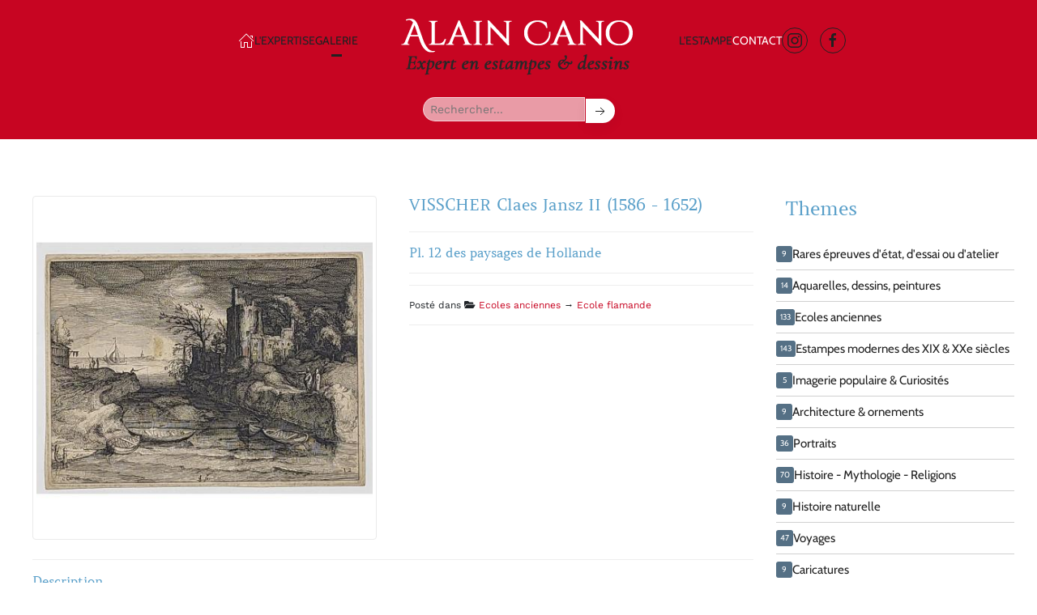

--- FILE ---
content_type: text/html; charset=utf-8
request_url: https://cano-expert.com/galerie/choix-destampes-dessins/637:visscher-claes-jansz-ii-1586-1652
body_size: 9690
content:
<!DOCTYPE html>
<html lang="fr-fr" dir="ltr">
    <head>
        <meta name="viewport" content="width=device-width, initial-scale=1">
        <link rel="icon" href="/templates/yootheme/packages/theme-joomla/assets/images/favicon.png" sizes="any">
                <link rel="apple-touch-icon" href="/templates/yootheme/packages/theme-joomla/assets/images/apple-touch-icon.png">
        <meta charset="utf-8">
	<meta name="keywords" content="Flandres, paysage, paysages, flamand">
	<meta name="description" content="VISSCHER Claes Jansz II (1586 - 1652)Pl. 12 des paysages de HollandeEau-forte d'après Cornelis Claesz van Wieringen. Vers 1610Très belle épr...">
	<title>VISSCHER Claes Jansz II (1586 - 1652) - Pl. 12 des paysages de Hollande - Alain Cano - Expertise estampes &amp; dessins</title>
	<link href="https://www.cano-expert.com/galerie/choix-destampes-dessins/637:visscher-claes-jansz-ii-1586-1652" rel="canonical">
	<link href="/media/system/css/joomla-fontawesome.min.css?ver=4.2.12" rel="preload" as="style" onload="this.onload=null;this.rel='stylesheet'">
<link href="/media/vendor/bootstrap/css/bootstrap.min.css?5.3.2" rel="stylesheet" />
	<link href="/media/vendor/joomla-custom-elements/css/joomla-alert.min.css?0.2.0" rel="stylesheet" />
	<link href="/media/com_rsdirectory/css/common.css?8b07bc9bdfc9714e7dd0ec630589dd98" rel="stylesheet" />
	<link href="/media/com_rsdirectory/css/jquery-ui-1.10.4.custom.min.css?8b07bc9bdfc9714e7dd0ec630589dd98" rel="stylesheet" />
	<link href="/media/com_rsdirectory/css/style.css?8b07bc9bdfc9714e7dd0ec630589dd98" rel="stylesheet" />
	<link href="/media/com_rsdirectory/css/style40.css?8b07bc9bdfc9714e7dd0ec630589dd98" rel="stylesheet" />
	<link href="/media/com_rsdirectory/css/magnific-popup.css?8b07bc9bdfc9714e7dd0ec630589dd98" rel="stylesheet" />
	<link href="/media/mod_rsdirectory_categories/css/style.css?8b07bc9bdfc9714e7dd0ec630589dd98" rel="stylesheet" />
	<link href="/templates/yootheme/css/theme.12.css?1706866183" rel="stylesheet" />
	<link href="/templates/yootheme/css/custom.css?4.2.12" rel="stylesheet" />
<script type="application/json" class="joomla-script-options new">{"joomla.jtext":{"COM_RSDIRECTORY_CONSENT_DEFAULT_ERROR":"Your consent is required to submit this form; please tick the checkbox located at the end of the form.","COM_RSDIRECTORY_SCORE_REQUIRED":"Veuillez s\u00e9lectionner une note.","COM_RSDIRECTORY_NAME_REQUIRED":"Veuillez indiquer votre nom.","COM_RSDIRECTORY_EMAIL_REQUIRED":"Veuillez fournir votre adresse de courriel.","COM_RSDIRECTORY_SUBJECT_REQUIRED":"Veuillez pr\u00e9ciser un sujet.","COM_RSDIRECTORY_REVIEW_REQUIRED":"Veuillez ajouter un commentaire.","COM_RSDIRECTORY_ADD_OWNER_REPLY":"Ajouter la r\u00e9ponse de l'host","COM_RSDIRECTORY_EDIT_OWNER_REPLY":"Editer la r\u00e9ponse de l'host","COM_RSDIRECTORY_GAL_CLOSE":"Close (Esc)","COM_RSDIRECTORY_GAL_LOADING":"Loading...","COM_RSDIRECTORY_GAL_PREV":"Previous (Left arrow key)","COM_RSDIRECTORY_GAL_NEXT":"Next (Right arrow key)","COM_RSDIRECTORY_GAL_COUNTER":"%curr% of %total%","COM_RSDIRECTORY_GAL_IMAGE_ERROR":"<a href='%url%'>The image<\/a> could not be loaded.","ERROR":"Erreur","MESSAGE":"Message","NOTICE":"Annonce","WARNING":"Avertissement","JCLOSE":"Fermer","JOK":"OK","JOPEN":"Ouvrir"},"bootstrap.popover":{".hasPopover":{"animation":true,"container":"body","delay":{"show":50,"hide":200},"html":true,"trigger":"hover focus","offset":[0,10],"boundary":"scrollParent"}},"system.paths":{"root":"","rootFull":"https:\/\/cano-expert.com\/","base":"","baseFull":"https:\/\/cano-expert.com\/"},"csrf.token":"dd6dd8323bfe7ed3c00a9f307101bdaa"}</script>
	<script src="/media/system/js/core.min.js?ee06c8994b37d13d4ad21c573bbffeeb9465c0e2"></script>
	<script src="/media/vendor/webcomponentsjs/js/webcomponents-bundle.min.js?2.8.0" nomodule defer></script>
	<script src="/media/vendor/bootstrap/js/bootstrap-es5.min.js?5.3.2" nomodule defer></script>
	<script src="/media/system/js/messages-es5.min.js?c29829fd2432533d05b15b771f86c6637708bd9d" nomodule defer></script>
	<script src="/media/system/js/joomla-hidden-mail-es5.min.js?b2c8377606bb898b64d21e2d06c6bb925371b9c3" nomodule defer></script>
	<script src="/media/vendor/bootstrap/js/alert.min.js?5.3.2" type="module"></script>
	<script src="/media/vendor/bootstrap/js/button.min.js?5.3.2" type="module"></script>
	<script src="/media/vendor/bootstrap/js/carousel.min.js?5.3.2" type="module"></script>
	<script src="/media/vendor/bootstrap/js/collapse.min.js?5.3.2" type="module"></script>
	<script src="/media/vendor/bootstrap/js/dropdown.min.js?5.3.2" type="module"></script>
	<script src="/media/vendor/bootstrap/js/modal.min.js?5.3.2" type="module"></script>
	<script src="/media/vendor/bootstrap/js/offcanvas.min.js?5.3.2" type="module"></script>
	<script src="/media/vendor/bootstrap/js/popover.min.js?5.3.2" type="module"></script>
	<script src="/media/vendor/bootstrap/js/scrollspy.min.js?5.3.2" type="module"></script>
	<script src="/media/vendor/bootstrap/js/tab.min.js?5.3.2" type="module"></script>
	<script src="/media/vendor/bootstrap/js/toast.min.js?5.3.2" type="module"></script>
	<script src="/media/vendor/jquery/js/jquery.min.js?3.7.1"></script>
	<script src="/media/legacy/js/jquery-noconflict.min.js?647005fc12b79b3ca2bb30c059899d5994e3e34d"></script>
	<script src="/media/system/js/joomla-hidden-mail.min.js?065992337609bf436e2fedbcbdc3de1406158b97" type="module"></script>
	<script src="/media/system/js/messages.min.js?7f7aa28ac8e8d42145850e8b45b3bc82ff9a6411" type="module"></script>
	<script src="/media/com_rsdirectory/js/jquery.ui.datepicker.min.js?8b07bc9bdfc9714e7dd0ec630589dd98"></script>
	<script src="/media/com_rsdirectory/js/common.js?8b07bc9bdfc9714e7dd0ec630589dd98"></script>
	<script src="/media/com_rsdirectory/js/modal-fix.js?8b07bc9bdfc9714e7dd0ec630589dd98"></script>
	<script src="/media/com_rsdirectory/js/script.js?8b07bc9bdfc9714e7dd0ec630589dd98"></script>
	<script src="/media/com_rsdirectory/js/jquery.magnific-popup.min.js?8b07bc9bdfc9714e7dd0ec630589dd98"></script>
	<script src="/templates/yootheme/packages/theme-analytics/app/analytics.min.js?4.2.12" defer></script>
	<script src="/templates/yootheme/vendor/assets/uikit/dist/js/uikit.min.js?4.2.12"></script>
	<script src="/templates/yootheme/vendor/assets/uikit/dist/js/uikit-icons-creative-hub.min.js?4.2.12"></script>
	<script src="/templates/yootheme/js/theme.js?4.2.12"></script>
	<script src="/templates/yootheme/packages/builder-newsletter/app/newsletter.min.js?4.2.12" defer></script>
	<script>var rsdir = {version: "2.1.20",token: "dd6dd8323bfe7ed3c00a9f307101bdaa",root: "/",base: "/",isJ4: 1,files_limit: {}};</script>
	<script>document.addEventListener('DOMContentLoaded', function() {
            Array.prototype.slice.call(document.querySelectorAll('a span[id^="cloak"]')).forEach(function(span) {
                span.innerText = span.textContent;
            });
        });</script>
	<script type="application/ld+json">{
    "@context": "https://schema.org/",
    "@type": "Product",
    "name": "VISSCHER Claes Jansz II (1586 - 1652)",
    "image": [
        "https://cano-expert.com/components/com_rsdirectory/files/cache/450x450/e4cf50b826391f3c0997b83808d8955e.jpg"
    ],
    "description": "VISSCHER Claes Jansz II (1586 - 1652)Pl. 12 des paysages de HollandeEau-forte d'apr\u00e8s Cornelis Claesz van Wieringen. Vers 1610Tr\u00e8s belle \u00e9preuve sur verg\u00e9, coup\u00e9e un peu au-del\u00e0 du coup de planche, d'un premier tirage. La feuille : 14,3 x 19,7 cm Conservation : 2 ou 3 rousseurs Frais de port graci...",
    "offers": {
        "@type": "Offer",
        "url": "https://cano-expert.com/galerie/choix-destampes-dessins/637:visscher-claes-jansz-ii-1586-1652",
        "priceCurrency": "EUR",
        "price": "100.00",
        "availability": "https://schema.org/InStock"
    }
}</script>
	<meta property="og:image" content="https://cano-expert.com/components/com_rsdirectory/files/cache/1900x1200/e4cf50b826391f3c0997b83808d8955e.jpg" />
	<meta name="twitter:image" content="https://cano-expert.com/components/com_rsdirectory/files/cache/1900x1200/e4cf50b826391f3c0997b83808d8955e.jpg" />
	<script type="text/javascript" src="https://www.google.com/recaptcha/api.js?hl=fr-FR" defer async></script>
	<meta name="twitter:card" content="summary_large_image">
	<meta property="og:url" content="https://cano-expert.com/galerie/choix-destampes-dessins/637:visscher-claes-jansz-ii-1586-1652" />
	<meta property="og:title" content="VISSCHER Claes Jansz II (1586 - 1652)" />
	<meta name="twitter:title" content="VISSCHER Claes Jansz II (1586 - 1652)" />
	<meta property="og:description" content="VISSCHER Claes Jansz II (1586 - 1652)Pl. 12 des paysages de HollandeEau-forte d&#039;après Cornelis Claesz van Wieringen. Vers 1610Très belle épreuve sur vergé, coupée un peu au-delà du coup de planc" />
	<meta name="twitter:description" content="VISSCHER Claes Jansz II (1586 - 1652)Pl. 12 des paysages de HollandeEau-forte d&#039;après Cornelis Claesz van Wieringen. Vers 1610Très belle épreuve sur vergé, coupée un peu au-delà du coup de planc" />
	<script>jQuery(function($) {
      $('a.add-icon-home').html('<i uk-icon="icon: home"></i> ');
  });</script>
	<script>window.yootheme ||= {}; var $theme = yootheme.theme = {"i18n":{"close":{"label":"Close"},"totop":{"label":"Back to top"},"marker":{"label":"Open"},"navbarToggleIcon":{"label":"Open menu"},"paginationPrevious":{"label":"Previous page"},"paginationNext":{"label":"Next page"},"searchIcon":{"toggle":"Open Search","submit":"Submit Search"},"slider":{"next":"Next slide","previous":"Previous slide","slideX":"Slide %s","slideLabel":"%s of %s"},"slideshow":{"next":"Next slide","previous":"Previous slide","slideX":"Slide %s","slideLabel":"%s of %s"},"lightboxPanel":{"next":"Next slide","previous":"Previous slide","slideLabel":"%s of %s","close":"Close"}},"google_analytics":"UA-7975689-12","google_analytics_anonymize":""};</script>

    </head>
    <body class="">

        <div class="uk-hidden-visually uk-notification uk-notification-top-left uk-width-auto">
            <div class="uk-notification-message">
                <a href="#tm-main">Skip to main content</a>
            </div>
        </div>
    
        
        
        <div class="tm-page">

                        


<header class="tm-header-mobile uk-hidden@m" uk-header>


    
        <div class="uk-navbar-container">

            <div class="uk-container uk-container-expand">
                <nav class="uk-navbar" uk-navbar="{&quot;container&quot;:&quot;.tm-header-mobile&quot;,&quot;boundary&quot;:&quot;.tm-header-mobile .uk-navbar-container&quot;}">

                                        <div class="uk-navbar-left">

                        
                                                    <a uk-toggle href="#tm-dialog-mobile" class="uk-navbar-toggle">

        
        <div uk-navbar-toggle-icon></div>

        
    </a>
                        
                    </div>
                    
                                        <div class="uk-navbar-center">

                                                    <a href="https://cano-expert.com/" aria-label="Retour Acceuil" class="uk-logo uk-navbar-item">
    <picture>
<source type="image/webp" srcset="/templates/yootheme/cache/34/logo_small-3468cfd6.webp 180w" sizes="(min-width: 180px) 180px">
<img alt="cano expert" loading="eager" src="/templates/yootheme/cache/ab/logo_small-ab39d6c4.png" width="180" height="54">
</picture></a>
                        
                        
                    </div>
                    
                    
                </nav>
            </div>

        </div>

    



        <div id="tm-dialog-mobile" uk-offcanvas="container: true; overlay: true" mode="slide">
        <div class="uk-offcanvas-bar uk-flex uk-flex-column">

                        <button class="uk-offcanvas-close uk-close-large" type="button" uk-close uk-toggle="cls: uk-close-large; mode: media; media: @s"></button>
            
                        <div class="uk-margin-auto-bottom">
                
<div class="uk-grid uk-child-width-1-1" uk-grid>    <div>
<div class="uk-panel" id="module-menu-dialog-mobile">

    
    
<ul class="uk-nav uk-nav-default uk-nav-accordion" uk-nav="targets: &gt; .js-accordion">
    
	<li class="item-101"><a href="/" class="add-icon-home"> Accueil</a></li>
	<li class="item-115 js-accordion uk-parent"><a href> L'expertise <span uk-nav-parent-icon></span></a>
	<ul class="uk-nav-sub">

		<li class="item-210"><a href="/lexpertise/lexpert"> L'expert</a></li>
		<li class="item-208"><a href="/lexpertise/estimation-en-ligne"> Estimation en ligne</a></li>
		<li class="item-144"><a href="/lexpertise/resultats-de-ventes"> Ventes publiques</a></li></ul></li>
	<li class="item-156 uk-active js-accordion uk-open uk-parent"><a href> Galerie <span uk-nav-parent-icon></span></a>
	<ul class="uk-nav-sub">

		<li class="item-116 uk-active"><a href="/galerie/choix-destampes-dessins"> Choix d'estampes &amp; dessins</a></li>
		<li class="item-145"><a href="/galerie/garantie-conditions-vente"> Garantie &amp; Conditions de vente</a></li>
		<li class="item-155"><a href="/galerie/biographies-dartistes"> Biographies d'artistes</a></li></ul></li>
	<li class="item-117 js-accordion uk-parent"><a href> L'estampe <span uk-nav-parent-icon></span></a>
	<ul class="uk-nav-sub">

		<li class="item-209"><a href="/lestampe/lestampe-originale"> L'estampe originale</a></li>
		<li class="item-147"><a href="/lestampe/lessentiel-sur-les-estampes"> L'essentiel sur les estampes</a></li>
		<li class="item-149"><a href="/lestampe/questions-frequentes"> Questions Fréquentes</a></li>
		<li class="item-148"><a href="/lestampe/les-techniques"> Les techniques</a></li></ul></li>
	<li class="item-118"><a href="/contact"> Contact</a></li></ul>

</div>
</div>    <div>
<div class="uk-panel" id="module-115">

    
    

    <form class="recherche" action="/galerie/choix-destampes-dessins/processus-filtres" method="post">

          <input class="uk-input uk-form-width-medium uk-form-small" type="text" name="q" placeholder="Rechercher..." value="" />
          <button class="uk-button uk-button-small uk-button-default" type="submit"><span uk-icon="icon: arrow-right"></span></button>


        <div>
            <input type="hidden" name="dd6dd8323bfe7ed3c00a9f307101bdaa" value="1">
            <input type="hidden" name="Itemid" value="116" />        </div>
    </form>

</div>
</div>    <div>
<div class="uk-panel" id="module-tm-4">

    
    <ul class="uk-flex-inline uk-flex-middle uk-flex-nowrap uk-grid-small" uk-grid>                    <li><a href="https://www.instagram.com/alain_cano_estampes/" class="uk-preserve-width uk-icon-button" rel="noreferrer" target="_blank"><span uk-icon="icon: instagram;"></span></a></li>
                    <li><a href="https://www.facebook.com/alain.cano.583/" class="uk-preserve-width uk-icon-button" rel="noreferrer" target="_blank"><span uk-icon="icon: facebook;"></span></a></li>
            </ul>
</div>
</div></div>
            </div>
            
            
        </div>
    </div>
    
    
    

</header>





<header class="tm-header uk-visible@m" uk-header>




    
    
                <div uk-sticky media="@m" show-on-up animation="uk-animation-slide-top" cls-active="uk-navbar-sticky" sel-target=".uk-navbar-container">
        
            <div class="uk-navbar-container">

                <div class="uk-container">
                    <nav class="uk-navbar" uk-navbar="{&quot;align&quot;:&quot;left&quot;,&quot;container&quot;:&quot;.tm-header &gt; [uk-sticky]&quot;,&quot;boundary&quot;:&quot;.tm-header .uk-navbar-container&quot;}">

                        
                        <div class="uk-navbar-center">

                            
                                                                <div class="uk-navbar-center-left uk-preserve-width">
                                    
<ul class="uk-navbar-nav">
    
	<li class="item-101"><a href="/" class="add-icon-home"> Accueil</a></li>
	<li class="item-115 uk-parent"><a role="button"> L'expertise</a>
	<div class="uk-navbar-dropdown" mode="hover" pos="bottom-left"><div><ul class="uk-nav uk-navbar-dropdown-nav">

		<li class="item-210"><a href="/lexpertise/lexpert"> L'expert</a></li>
		<li class="item-208"><a href="/lexpertise/estimation-en-ligne"> Estimation en ligne</a></li>
		<li class="item-144"><a href="/lexpertise/resultats-de-ventes"> Ventes publiques</a></li></ul></div></div></li>
	<li class="item-156 uk-active uk-parent"><a role="button"> Galerie</a>
	<div class="uk-navbar-dropdown" mode="hover" pos="bottom-left"><div><ul class="uk-nav uk-navbar-dropdown-nav">

		<li class="item-116 uk-active"><a href="/galerie/choix-destampes-dessins"> Choix d'estampes &amp; dessins</a></li>
		<li class="item-145"><a href="/galerie/garantie-conditions-vente"> Garantie &amp; Conditions de vente</a></li>
		<li class="item-155"><a href="/galerie/biographies-dartistes"> Biographies d'artistes</a></li></ul></div></div></li></ul>

                                </div>
                                
                                <a href="https://cano-expert.com/" aria-label="Retour Acceuil" class="uk-logo uk-navbar-item">
    <picture>
<source type="image/webp" srcset="/templates/yootheme/cache/82/logo-826a4b95.webp 300w" sizes="(min-width: 300px) 300px">
<img alt="cano expert" loading="eager" src="/templates/yootheme/cache/51/logo-51e061f4.png" width="300" height="90">
</picture></a>

                                                                <div class="uk-navbar-center-right uk-preserve-width">
                                    
<ul class="uk-navbar-nav">
    
	<li class="item-117 uk-parent"><a role="button"> L'estampe</a>
	<div class="uk-navbar-dropdown" mode="hover" pos="bottom-left"><div><ul class="uk-nav uk-navbar-dropdown-nav">

		<li class="item-209"><a href="/lestampe/lestampe-originale"> L'estampe originale</a></li>
		<li class="item-147"><a href="/lestampe/lessentiel-sur-les-estampes"> L'essentiel sur les estampes</a></li>
		<li class="item-149"><a href="/lestampe/questions-frequentes"> Questions Fréquentes</a></li>
		<li class="item-148"><a href="/lestampe/les-techniques"> Les techniques</a></li></ul></div></div></li>
	<li class="item-118"><a href="/contact"> Contact</a></li></ul>

<div class="uk-navbar-item" id="module-tm-3">

    
    <ul class="uk-flex-inline uk-flex-middle uk-flex-nowrap uk-grid-small" uk-grid>                    <li><a href="https://www.instagram.com/alain_cano_estampes/" class="uk-preserve-width uk-icon-button" rel="noreferrer" target="_blank"><span uk-icon="icon: instagram;"></span></a></li>
                    <li><a href="https://www.facebook.com/alain.cano.583/" class="uk-preserve-width uk-icon-button" rel="noreferrer" target="_blank"><span uk-icon="icon: facebook;"></span></a></li>
            </ul>
</div>

                                </div>
                                
                            
                        </div>

                        
                    </nav>
                </div>

            </div>

                </div>
        
    
        <div class="tm-headerbar-default tm-headerbar tm-headerbar-bottom">
        <div class="uk-container">
            <div class="uk-flex uk-flex-center"><div>
<div class="uk-panel" id="module-112">

    
    

    <form class="recherche" action="/galerie/choix-destampes-dessins/processus-filtres" method="post">

          <input class="uk-input uk-form-width-medium uk-form-small" type="text" name="q" placeholder="Rechercher..." value="" />
          <button class="uk-button uk-button-small uk-button-default" type="submit"><span uk-icon="icon: arrow-right"></span></button>


        <div>
            <input type="hidden" name="dd6dd8323bfe7ed3c00a9f307101bdaa" value="1">
            <input type="hidden" name="Itemid" value="116" />        </div>
    </form>

</div>
</div></div>
        </div>
    </div>
    






</header>

            
            

            <main id="tm-main"  class="tm-main uk-section uk-section-default" uk-height-viewport="expand: true">

                                <div class="uk-container">

                    
                            
                
                <div id="system-message-container" aria-live="polite"></div>

                
<div uk-grid>
			<div class="uk-width-3-4@m">

	<div class="row">
		<div class="">



      <div uk-grid>
      <div class="uk-width-1-2@m">
				
<div id="rsdir-gallery" class="">
    <div class="thumbnails" style="">

		<div id="rsdir-big-thumbs">
					<div class="thumbnail">

				<a class="rsdir-img" href="https://cano-expert.com/components/com_rsdirectory/files/cache/1900x1200/e4cf50b826391f3c0997b83808d8955e.jpg">
					<span style="display:none;" class="vendu uk-label uk-label-success uk-text-large uk-float-right">VENDU</span>
					<img class="img-thumbnail" src="https://cano-expert.com/components/com_rsdirectory/files/cache/450x450/e4cf50b826391f3c0997b83808d8955e.jpg" alt="visscher_vieringen.jpg" />
				</a>
			</div>

					</div><!-- #rsdir-big-thumbs -->

		
    </div><!-- .thumbnails -->

	</div><!-- #rsdir-gallery -->
			</div>
      <div class="uk-width-1-2@m">
        
<div class="">


	
        <div class="page-header">
        <h1 class="rsdir-detail-title">VISSCHER Claes Jansz II (1586 - 1652)</h1>
    </div>
    
	
	
				<h2 class="rsdir-detail-big-subtitle rsdir-detail-section">Pl. 12 des paysages de Hollande</h2>

				

    	<div class="rsdir-detail-meta rsdir-detail-section clearfix">
		Posté dans <i class="fa fa-folder-open hasPopover" title="Category"></i> <a href="/galerie/choix-destampes-dessins/catégorie/vue/52-ecoles-anciennes" title="Affiche toutes les entrées posté dans Ecoles anciennes">Ecoles anciennes</a> &rarr; <a href="/galerie/choix-destampes-dessins/catégorie/vue/55-ecole-flamande" title="Affiche toutes les entrées posté dans Ecole flamande">Ecole flamande</a>        	</div>
    
	</div>
      </div>
      </div>

			<div class="row">
				<div class="col-md-12">
			
						<h4 class="rsdir-detail-section-title">Description</h4>

						<p><strong>VISSCHER Claes Jansz II (1586 - 1652)</strong><br />Pl. 12 des paysages de Hollande<br />Eau-forte d'après Cornelis Claesz van Wieringen. Vers 1610<br />Très belle épreuve sur vergé, coupée un peu au-delà du coup de planche, d'un premier tirage. <br />La feuille : 14,3 x 19,7 cm</p>
<p>Conservation : 2 ou 3 rousseurs</p>
<p><span style="color: #e03e2d;">Frais de port gracieux Europe</span></p>
<p> </p>
<p> </p>				</div>
			</div>

			
				<div class="row">
					<div class="col-md-12">
						<h4 class="rsdir-detail-section-title">Informations</h4>

						<table class="table table-striped table-hover">


              <tr><td class="col-md-4">
                <span class="rsdir-detail-caption">Lot #</span> <div class="rsdir-detail-value">637</div>              </td><td class="col-md-4">
                <span class="rsdir-detail-caption">Prix</span> <div class="rsdir-detail-value">100.00 €</div>              </td>
              <td class="col-md-4"></td>
              </tr>


														<tr>
															<td class="col-md-4">
								<span class="rsdir-detail-caption">Statut</span> <div class="rsdir-detail-value">En vente</div>								</td>
																<td class="col-md-4">
								<span class="rsdir-detail-caption">Artiste</span> <div class="rsdir-detail-value"><h3 class='uk-h5 uk-float-right'>VISSCHER Claes Jansz II</h3></div>								</td>
																<td class="col-md-4">
																</td>
															</tr>
							
						</table>
					</div>
				</div>





<!--
        <div class="row">
          <div class="col-md-12">
            <h4 class="rsdir-detail-section-title">Mots Clés</h4>

      
              <div class="">Flandres, paysage, paysages, flamand</div>

                      </div>
        </div>
-->


				
		</div><!-- .item-page -->
	</div><!-- .row-fluid -->
</div>
<div class="uk-width-1-4@m">
<h3>Themes</h3>
<!-- .rsdir -->
<div class="rsdir">
	<div class="rsdir-categories row">
		
<ul class="uk-nav-default uk-nav-parent-icon" uk-nav>
			<li class="">
			<a href="/galerie/choix-destampes-dessins/catégorie/vue/50-dernieres-acquisitions" title="Rares &eacute;preuves d'&eacute;tat, d'essai ou d'atelier">

									<span class="uk-badge">9</span>
				

			Rares &eacute;preuves d'&eacute;tat, d'essai ou d'atelier

			</a>
					</li>
				<li class="uk-parent"">
			<a href="/galerie/choix-destampes-dessins/catégorie/vue/51-aquarelles-dessins-peintures" title="Aquarelles, dessins, peintures">

									<span class="uk-badge">14</span>
				

			Aquarelles, dessins, peintures

			</a>
			
<ul class="uk-nav-default uk-nav-parent-icon uk-nav-sub"" uk-nav>
			<li class="">
			<a href="/galerie/choix-destampes-dessins/catégorie/vue/96-anciens" title="Anciens">

									<span class="uk-badge">2</span>
				

			Anciens

			</a>
					</li>
				<li class="">
			<a href="/galerie/choix-destampes-dessins/catégorie/vue/97-xixe-xxe-siecles" title="XIXe &amp;  XXe si&egrave;cles">

									<span class="uk-badge">12</span>
				

			XIXe &amp;  XXe si&egrave;cles

			</a>
					</li>
		</ul>
		</li>
				<li class="uk-parent"">
			<a href="/galerie/choix-destampes-dessins/catégorie/vue/52-ecoles-anciennes" title="Ecoles anciennes">

									<span class="uk-badge">133</span>
				

			Ecoles anciennes

			</a>
			
<ul class="uk-nav-default uk-nav-parent-icon uk-nav-sub"" uk-nav>
			<li class="">
			<a href="/galerie/choix-destampes-dessins/catégorie/vue/53-ecole-francaise" title="Ecole fran&ccedil;aise">

									<span class="uk-badge">58</span>
				

			Ecole fran&ccedil;aise

			</a>
					</li>
				<li class="">
			<a href="/galerie/choix-destampes-dessins/catégorie/vue/54-ecole-italienne" title="Ecole italienne">

									<span class="uk-badge">38</span>
				

			Ecole italienne

			</a>
					</li>
				<li class="">
			<a href="/galerie/choix-destampes-dessins/catégorie/vue/55-ecole-flamande" title="Ecole flamande">

									<span class="uk-badge">20</span>
				

			Ecole flamande

			</a>
					</li>
				<li class="">
			<a href="/galerie/choix-destampes-dessins/catégorie/vue/56-ecole-allemande" title="Ecole allemande">

									<span class="uk-badge">14</span>
				

			Ecole allemande

			</a>
					</li>
				<li class="">
			<a href="/galerie/choix-destampes-dessins/catégorie/vue/85-ecole-anglaise" title="Ecole anglaise">

									<span class="uk-badge">3</span>
				

			Ecole anglaise

			</a>
					</li>
		</ul>
		</li>
				<li class="uk-parent"">
			<a href="/galerie/choix-destampes-dessins/catégorie/vue/57-estampes-modernes-du-xixe-siecle" title="Estampes modernes des XIX &amp; XXe si&egrave;cles">

									<span class="uk-badge">143</span>
				

			Estampes modernes des XIX &amp; XXe si&egrave;cles

			</a>
			
<ul class="uk-nav-default uk-nav-parent-icon uk-nav-sub"" uk-nav>
			<li class="">
			<a href="/galerie/choix-destampes-dessins/catégorie/vue/89-france" title="France 1800 - 1860">

									<span class="uk-badge">34</span>
				

			France 1800 - 1860

			</a>
					</li>
				<li class="">
			<a href="/galerie/choix-destampes-dessins/catégorie/vue/90-ecoles-etrangeres" title="France 1860 - 1960">

									<span class="uk-badge">91</span>
				

			France 1860 - 1960

			</a>
					</li>
				<li class="">
			<a href="/galerie/choix-destampes-dessins/catégorie/vue/91-etranger" title="Ecoles &eacute;trang&egrave;res">

									<span class="uk-badge">18</span>
				

			Ecoles &eacute;trang&egrave;res

			</a>
					</li>
		</ul>
		</li>
				<li class="">
			<a href="/galerie/choix-destampes-dessins/catégorie/vue/62-imagerie-populaire" title="Imagerie populaire &amp; Curiosit&eacute;s">

									<span class="uk-badge">5</span>
				

			Imagerie populaire &amp; Curiosit&eacute;s

			</a>
					</li>
				<li class="">
			<a href="/galerie/choix-destampes-dessins/catégorie/vue/61-architecture-ornements" title="Architecture &amp; ornements">

									<span class="uk-badge">9</span>
				

			Architecture &amp; ornements

			</a>
					</li>
				<li class="uk-parent"">
			<a href="/galerie/choix-destampes-dessins/catégorie/vue/59-portraits" title="Portraits">

									<span class="uk-badge">36</span>
				

			Portraits

			</a>
			
<ul class="uk-nav-default uk-nav-parent-icon uk-nav-sub"" uk-nav>
			<li class="">
			<a href="/galerie/choix-destampes-dessins/catégorie/vue/86-personnages-historiques" title="Personnages historiques">

									<span class="uk-badge">26</span>
				

			Personnages historiques

			</a>
					</li>
				<li class="">
			<a href="/galerie/choix-destampes-dessins/catégorie/vue/87-artistes-peintres-musiciens" title="Artistes - Peintres - Musiciens">

									<span class="uk-badge">10</span>
				

			Artistes - Peintres - Musiciens

			</a>
					</li>
		</ul>
		</li>
				<li class="uk-parent"">
			<a href="/galerie/choix-destampes-dessins/catégorie/vue/66-histoire" title="Histoire - Mythologie - Religions">

									<span class="uk-badge">70</span>
				

			Histoire - Mythologie - Religions

			</a>
			
<ul class="uk-nav-default uk-nav-parent-icon uk-nav-sub"" uk-nav>
			<li class="">
			<a href="/galerie/choix-destampes-dessins/catégorie/vue/74-mythologie" title="Mythologie - Rome antique - Statuaire">

									<span class="uk-badge">27</span>
				

			Mythologie - Rome antique - Statuaire

			</a>
					</li>
				<li class="">
			<a href="/galerie/choix-destampes-dessins/catégorie/vue/73-religion" title="Religions">

									<span class="uk-badge">7</span>
				

			Religions

			</a>
					</li>
				<li class="">
			<a href="/galerie/choix-destampes-dessins/catégorie/vue/67-histoire-generale" title="Histoire g&eacute;n&eacute;rale">

									<span class="uk-badge">10</span>
				

			Histoire g&eacute;n&eacute;rale

			</a>
					</li>
				<li class="">
			<a href="/galerie/choix-destampes-dessins/catégorie/vue/68-revolutions" title="R&eacute;volutions">

									<span class="uk-badge">5</span>
				

			R&eacute;volutions

			</a>
					</li>
				<li class="">
			<a href="/galerie/choix-destampes-dessins/catégorie/vue/70-napoleon-bonaparte" title="Napol&eacute;on Bonaparte">

									<span class="uk-badge">9</span>
				

			Napol&eacute;on Bonaparte

			</a>
					</li>
				<li class="">
			<a href="/galerie/choix-destampes-dessins/catégorie/vue/104-napoleonides" title="Napol&eacute;onides &amp; alli&eacute;s">

									<span class="uk-badge">11</span>
				

			Napol&eacute;onides &amp; alli&eacute;s

			</a>
					</li>
				<li class="">
			<a href="/galerie/choix-destampes-dessins/catégorie/vue/71-second-empire" title="Second Empire">

									<span class="uk-badge">1</span>
				

			Second Empire

			</a>
					</li>
				<li class="">
			<a href="/galerie/choix-destampes-dessins/catégorie/vue/75-histoire-moderne-contemporaine" title="Histoire moderne &amp; contemporaine">

									<span class="uk-badge">0</span>
				

			Histoire moderne &amp; contemporaine

			</a>
					</li>
		</ul>
		</li>
				<li class="">
			<a href="/galerie/choix-destampes-dessins/catégorie/vue/76-histoire-naturelle" title="Histoire naturelle ">

									<span class="uk-badge">9</span>
				

			Histoire naturelle 

			</a>
					</li>
				<li class="uk-parent"">
			<a href="/galerie/choix-destampes-dessins/catégorie/vue/77-voyages" title="Voyages">

									<span class="uk-badge">47</span>
				

			Voyages

			</a>
			
<ul class="uk-nav-default uk-nav-parent-icon uk-nav-sub"" uk-nav>
			<li class="">
			<a href="/galerie/choix-destampes-dessins/catégorie/vue/78-cartes-vues" title="Cartes &amp; vues">

									<span class="uk-badge">30</span>
				

			Cartes &amp; vues

			</a>
					</li>
				<li class="">
			<a href="/galerie/choix-destampes-dessins/catégorie/vue/79-costumes" title="Costumes">

									<span class="uk-badge">5</span>
				

			Costumes

			</a>
					</li>
				<li class="">
			<a href="/galerie/choix-destampes-dessins/catégorie/vue/80-americana" title="Americana">

									<span class="uk-badge">1</span>
				

			Americana

			</a>
					</li>
				<li class="">
			<a href="/galerie/choix-destampes-dessins/catégorie/vue/110-orientalisme" title="Orientalisme">

									<span class="uk-badge">10</span>
				

			Orientalisme

			</a>
					</li>
				<li class="">
			<a href="/galerie/choix-destampes-dessins/catégorie/vue/112-emblemes-divers" title="Embl&egrave;mes &amp; divers">

									<span class="uk-badge">1</span>
				

			Embl&egrave;mes &amp; divers

			</a>
					</li>
		</ul>
		</li>
				<li class="uk-parent"">
			<a href="/galerie/choix-destampes-dessins/catégorie/vue/63-caricatures" title="Caricatures">

									<span class="uk-badge">9</span>
				

			Caricatures

			</a>
			
<ul class="uk-nav-default uk-nav-parent-icon uk-nav-sub"" uk-nav>
			<li class="">
			<a href="/galerie/choix-destampes-dessins/catégorie/vue/64-daumier" title="Daumier">

									<span class="uk-badge">4</span>
				

			Daumier

			</a>
					</li>
				<li class="">
			<a href="/galerie/choix-destampes-dessins/catégorie/vue/65-autres-artistes" title="Caricatures (autres artistes)">

									<span class="uk-badge">5</span>
				

			Caricatures (autres artistes)

			</a>
					</li>
		</ul>
		</li>
				<li class="">
			<a href="/galerie/choix-destampes-dessins/catégorie/vue/81-nature-chevaux-chasse-peche-sporting" title="Chevaux - Chasse - Sporting">

									<span class="uk-badge">9</span>
				

			Chevaux - Chasse - Sporting

			</a>
					</li>
				<li class="">
			<a href="/galerie/choix-destampes-dessins/catégorie/vue/98-militaria" title="Militaria">

									<span class="uk-badge">20</span>
				

			Militaria

			</a>
					</li>
				<li class="">
			<a href="/galerie/choix-destampes-dessins/catégorie/vue/82-marines-paysages" title="Marines - Paysages">

									<span class="uk-badge">6</span>
				

			Marines - Paysages

			</a>
					</li>
				<li class="">
			<a href="/galerie/choix-destampes-dessins/catégorie/vue/83-affiches-art-nouveau-art-deco" title="Affiches - Art nouveau - Art d&eacute;co">

									<span class="uk-badge">28</span>
				

			Affiches - Art nouveau - Art d&eacute;co

			</a>
					</li>
				<li class="uk-parent"">
			<a href="/galerie/choix-destampes-dessins/catégorie/vue/107-varia" title="Varia">

									<span class="uk-badge">6</span>
				

			Varia

			</a>
			
<ul class="uk-nav-default uk-nav-parent-icon uk-nav-sub"" uk-nav>
			<li class="">
			<a href="/galerie/choix-destampes-dessins/catégorie/vue/93-recueils-destampes" title="Recueils d'estampes">

									<span class="uk-badge">1</span>
				

			Recueils d'estampes

			</a>
					</li>
				<li class="">
			<a href="/galerie/choix-destampes-dessins/catégorie/vue/92-estampes-en-lot" title="Lots d'estampes">

									<span class="uk-badge">4</span>
				

			Lots d'estampes

			</a>
					</li>
				<li class="">
			<a href="/galerie/choix-destampes-dessins/catégorie/vue/109-livres" title="Livres">

									<span class="uk-badge">1</span>
				

			Livres

			</a>
					</li>
		</ul>
		</li>
				<li class="">
			<a href="/galerie/choix-destampes-dessins/catégorie/vue/108-photos" title="Photos">

									<span class="uk-badge">17</span>
				

			Photos

			</a>
					</li>
				<li class="">
			<a href="/galerie/choix-destampes-dessins/catégorie/vue/111-hotogravures-goupil-manzi-joyant" title="Photogravures ">

									<span class="uk-badge">8</span>
				

			Photogravures 

			</a>
					</li>
				<li class="">
			<a href="/galerie/choix-destampes-dessins/catégorie/vue/113-recherche-hors-stock" title="RECHERCHE DANS NOTRE STOCK HORS LIGNE">

									<span class="uk-badge">1</span>
				

			RECHERCHE DANS NOTRE STOCK HORS LIGNE

			</a>
					</li>
				<li class="">
			<a href="/galerie/choix-destampes-dessins/catégorie/vue/114-nos-dernieres-nouveautes-sur-ebay" title="Nos derni&egrave;res nouveaut&eacute;s sur eBay">

									<span class="uk-badge">1</span>
				

			Nos derni&egrave;res nouveaut&eacute;s sur eBay

			</a>
					</li>
		</ul>
	</div>
</div>
<!-- .rsdir -->

</div>
</div>


                
                        
                </div>
                
            </main>

            

                        <footer>
                <!-- Builder #footer --><style class="uk-margin-remove-adjacent">#footer\#0{background-color:#333;} </style>
<div class="uk-section-secondary uk-section" uk-scrollspy="target: [uk-scrollspy-class]; cls: uk-animation-slide-bottom; delay: false;">
    
        
        
        
            
                                <div class="uk-container">                
                    <div class="uk-grid tm-grid-expand uk-grid-margin" uk-grid>
<div class="uk-grid-item-match uk-flex-bottom uk-width-1-2@s uk-width-1-5@m">
    
        
            
            
                        <div class="uk-panel uk-width-1-1">            
                
                    
<div class="uk-margin" uk-scrollspy-class>
        <a class="el-link" href="/"><picture>
<source type="image/webp" srcset="/templates/yootheme/cache/80/BUREAU-EXPERT-3-80627666.webp 199w" sizes="(min-width: 199px) 199px">
<img src="/templates/yootheme/cache/c7/BUREAU-EXPERT-3-c7010135.jpeg" width="199" height="258" class="el-image" alt loading="lazy">
</picture></a>    
    
</div>
                
                        </div>            
        
    
</div>
<div class="uk-width-1-2@s uk-width-1-5@m">
    
        
            
            
            
                
                    
<div class="uk-margin" uk-scrollspy-class>
        <a class="el-link" href="/"><picture>
<source type="image/webp" srcset="/templates/yootheme/cache/9f/logo-9fb514f8.webp 300w" sizes="(min-width: 300px) 300px">
<img src="/templates/yootheme/cache/a5/logo-a5d3cf1c.png" width="300" height="90" class="el-image" alt loading="lazy">
</picture></a>    
    
</div><div class="uk-panel uk-text-small uk-margin uk-text-justify" uk-scrollspy-class><h5>Fondateur en 1977, avec Gérard Chevé,  de la galerie Laurencin, Alain Cano est spécialisé dans l'expertise de gravures anciennes et modernes du XVIe siècle aux années 1930, mais également de lithographies, d'affiches et de dessins d'artistes du XIXe siècle. </h5></div>
                
            
        
    
</div>
<div class="uk-width-1-3@s uk-width-1-5@m">
    
        
            
            
            
                
                    
<h5 class="uk-heading-bullet" uk-scrollspy-class>        Coordonnées    </h5>
<ul class="uk-list" uk-scrollspy-class>
    <li class="el-item">        

    
        <div class="uk-grid-small uk-child-width-expand uk-flex-nowrap uk-flex-middle" uk-grid>            <div class="uk-width-auto"><span class="el-image uk-text-danger" uk-icon="icon: home;"></span></div>            <div>
                <div class="el-content uk-panel"><p><strong><br />Alain Cano</strong><br />Espace Gailleton <br />2, place Gailleton<br />69002 LYON <br /><em><strong><joomla-hidden-mail  is-link="1" is-email="0" first="YWxhaW4ubmljb2xhcy5jYW5v" last="Z21haWwuY29t" text="RXhjbHVzaXZlbWVudCBzdXIgcmVuZGV6LXZvdXPCoA==" base="" >Cette adresse e-mail est protégée contre les robots spammeurs. Vous devez activer le JavaScript pour la visualiser.</joomla-hidden-mail></strong><br /></em></p></div>            </div>
        </div>
    
            </li>

    <li class="el-item">        

    
        <div class="uk-grid-small uk-child-width-expand uk-flex-nowrap uk-flex-middle" uk-grid>            <div class="uk-width-auto"><span class="el-image uk-text-danger" uk-icon="icon: receiver;"></span></div>            <div>
                <div class="el-content uk-panel"><p>Nous appeler :<strong><br />+ 33 06 75 12 61 48<br /></strong>Nous écrire :<br /><strong><joomla-hidden-mail  is-link="1" is-email="1" first="YWxhaW4ubmljb2xhcy5jYW5v" last="Z21haWwuY29t" text="YWxhaW4ubmljb2xhcy5jYW5vQGdtYWlsLmNvbQ==" base="" >Cette adresse e-mail est protégée contre les robots spammeurs. Vous devez activer le JavaScript pour la visualiser.</joomla-hidden-mail></strong></p></div>            </div>
        </div>
    
            </li>
</ul>
                
            
        
    
</div>
<div class="uk-width-1-3@s uk-width-1-5@m">
    
        
            
            
            
                
                    
<h5 class="uk-heading-bullet" uk-scrollspy-class>        Newsletter    </h5>
<div uk-scrollspy-class>
    <form class="uk-form uk-panel js-form-newsletter" method="post" action="/component/ajax/?p=theme%2Fnewsletter%2Fsubscribe&amp;hash=ddcc433e&amp;templateStyle=12">

                <div class="uk-grid-small uk-child-width-1-1" uk-grid>        
            
                                <div>
                    <div class="uk-child-width-1-2@s uk-grid-small" uk-grid>
                
                <div><input class="el-input uk-input uk-form-small" name="first_name" placeholder="Prénom" aria-label="Prénom"></div>
                <div><input class="el-input uk-input uk-form-small" name="last_name" placeholder="Nom" aria-label="Nom"></div>

                                    </div>
                </div>
                
            
            
                <div><input class="el-input uk-input uk-form-small" type="email" name="email" placeholder="Email" aria-label="Email" required></div>
                <div><button class="el-button uk-button uk-button-secondary uk-button-small uk-width-1-1" type="submit">Inscription</button></div>
            
            
                </div>        
        <input type="hidden" name="settings" value="[base64]">
        <div class="message uk-margin uk-hidden"></div>

    </form>

</div>
                
            
        
    
</div>
<div class="uk-width-1-3@s uk-width-1-5@m">
    
        
            
            
            
                
                    
<h5 class="uk-heading-bullet uk-margin-remove-bottom" uk-scrollspy-class>        Affiliations professionnelles    </h5>
<div class="uk-margin-remove-vertical uk-text-center" uk-slider="autoplay: 1; pauseOnHover: false;" uk-scrollspy-class>
    <div class="uk-position-relative">
        
            <ul class="uk-slider-items uk-grid">                                <li class="uk-width-1-1">
<div class="el-item uk-panel uk-margin-remove-first-child">
    
    
                <picture>
<source type="image/webp" srcset="/templates/yootheme/cache/6c/experts-CNES_100-6c0a16c9.webp 210w, /templates/yootheme/cache/1b/experts-CNES_100-1b32159c.webp 270w" sizes="(min-width: 210px) 210px">
<img src="/templates/yootheme/cache/2b/experts-CNES_100-2b089791.png" width="210" height="140" class="el-image" alt loading="lazy">
</picture>        
                    

        
        
        
    
        
        
                <div class="el-content uk-panel uk-text-meta">Chambre Nationale des Experts Spécialisés</div>        
        
        
        
        
    
    
</div></li>                                <li class="uk-width-1-1">
<div class="el-item uk-panel uk-margin-remove-first-child">
    
    
                <picture>
<source type="image/webp" srcset="/templates/yootheme/cache/d9/web_correct_160-d970de31.webp 210w, /templates/yootheme/cache/a8/web_correct_160-a8e1157a.webp 270w" sizes="(min-width: 210px) 210px">
<img src="/templates/yootheme/cache/f3/web_correct_160-f3393203.png" width="210" height="140" class="el-image" alt loading="lazy">
</picture>        
                    

        
        
        
    
        
        
                <div class="el-content uk-panel uk-text-meta">Chambre Syndicale de l'Estampe, du Dessin et du Tableau</div>        
        
        
        
        
    
    
</div></li>                                <li class="uk-width-1-1">
<div class="el-item uk-panel uk-margin-remove-first-child">
    
    
                <picture>
<source type="image/webp" srcset="/templates/yootheme/cache/64/cdeha-649dbce0.webp 205w, /templates/yootheme/cache/95/cdeha-95bd4c70.webp 373w, /templates/yootheme/cache/74/cdeha-74934614.webp 374w" sizes="(min-width: 205px) 205px">
<img src="/templates/yootheme/cache/ba/cdeha-ba8da31d.png" width="205" height="140" class="el-image" alt loading="lazy">
</picture>        
                    

        
        
        
    
        
        
                <div class="el-content uk-panel uk-text-meta"><p>La Confédération Européenne Des Experts d'Art</p></div>        
        
        
        
        
    
    
</div></li>                            </ul>
        
        
    </div>
    
</div>
                
            
        
    
</div></div>
                                </div>                
            
        
    
</div>
<div id="footer#0" class="uk-section-default uk-section uk-section-xsmall">
    
        
        
        
            
                
                    <div class="uk-grid tm-grid-expand uk-child-width-1-1 uk-grid-margin">
<div class="uk-width-1-1">
    
        
            
            
            
                
                    <div><p style="text-align:center;font-size:11px;letter-spacing: 2px;margin-bottom:0px;color:white;">Copyright © 2022 Alain Cano Expert. Tous droits réservés. <a href="http://www.internet-conception.net" title="création de site internet à lyon" class="signature">internet conception</a></p></div>
                
            
        
    
</div></div>
                
            
        
    
</div>            </footer>
            
        </div>

        
        

    </body>
</html>


--- FILE ---
content_type: text/css
request_url: https://cano-expert.com/media/mod_rsdirectory_categories/css/style.css?8b07bc9bdfc9714e7dd0ec630589dd98
body_size: 400
content:
.rsdir-categories .rsdir-categories-list {
	list-style: none;
	margin:0 !important;
}
.rsdir-categories .rsdir-subcategories-list {
	list-style: none;
	margin-left:0px;
}

.rsdir-categories li a{
	text-transform:capitalize;
	display:block;
	padding-top:2px;
	padding-bottom:2px;
	padding-left:3px;
	overflow:hidden;
}
.rsdir-categories li a.has-img{
	line-height:30px;
}
.rsdir-categories li a:hover {
	text-decoration: none;
	background-color: #D1D1D1;
}
.rsdir-categories li a{
	border-bottom: 1px solid #D1D1D1;
}
.rsdir-categories li a img{
	float:left;
	height:30px;
	margin-right:3px;
}


.rsdir-categories .rsdir-entries-number {
	background-color:#3a87ad;
	border-radius: 9px;
	padding-left: 9px;
	padding-right:9px;
	color: #ffffff;
	display:inline-block;
	font-size:11px;
	line-height:14px;
	vertical-align:baseline;
	white-space: nowrap;
	font-weight:bold;
	float:right;
	margin-top:2px;
}
.rsdir-categories li a.has-img .rsdir-entries-number {
	margin-top:8px;
}

.rsdir-categories ul.rsdir-categories-list {
	padding-left:0px;
}
/* levels */
/* deep 1 */
.rsdir-categories-list > .rsdir-has-subcategories > .rsdir-subcategories-list > li  > a {
	padding-left:15px;
}
/* deep 2 */
.rsdir-categories-list > .rsdir-has-subcategories > .rsdir-subcategories-list > .rsdir-has-subcategories > .rsdir-subcategories-list > li > a {
	padding-left:30px;
}
/* deep 3 */
.rsdir-categories-list > .rsdir-has-subcategories > .rsdir-subcategories-list > .rsdir-has-subcategories > .rsdir-subcategories-list > .rsdir-has-subcategories > .rsdir-subcategories-list > li > a {
	padding-left:45px;
}
/* deep 4 */
.rsdir-categories-list > .rsdir-has-subcategories > .rsdir-subcategories-list > .rsdir-has-subcategories > .rsdir-subcategories-list > .rsdir-has-subcategories > .rsdir-subcategories-list > .rsdir-has-subcategories > .rsdir-subcategories-list > li > a {
	padding-left:60px;
}
/* deep 5 */
.rsdir-categories-list > .rsdir-has-subcategories > .rsdir-subcategories-list > .rsdir-has-subcategories > .rsdir-subcategories-list > .rsdir-has-subcategories > .rsdir-subcategories-list > .rsdir-has-subcategories > .rsdir-subcategories-list > .rsdir-has-subcategories > .rsdir-subcategories-list > li > a {
	padding-left:75px;
}

--- FILE ---
content_type: text/css
request_url: https://cano-expert.com/templates/yootheme/css/custom.css?4.2.12
body_size: 221
content:
@import url('https://fonts.googleapis.com/css?family=Princess+Sofia');
a.signature{font-family: 'Princess Sofia', cursive;font-size:24px;text-decoration:none;}

.recherche input{
  height:24px;
  border-radius:20px 0px 0px 20px;
  border: 1px solid #ffffff90;
  background-color: #ffffff99;
  color: #111;
  margin:0px;
  padding:0px 8px;
}
.recherche button{
  height:30px;
  border-radius:0px 20px 20px 0px;
  margin:0px 0px 0px -4px;
  padding:0px 8px;
  border:none;
}
.recherche button:hover{background-color: #222631 !important;}

.rsdir-categories li a {
  text-transform: none;
}
